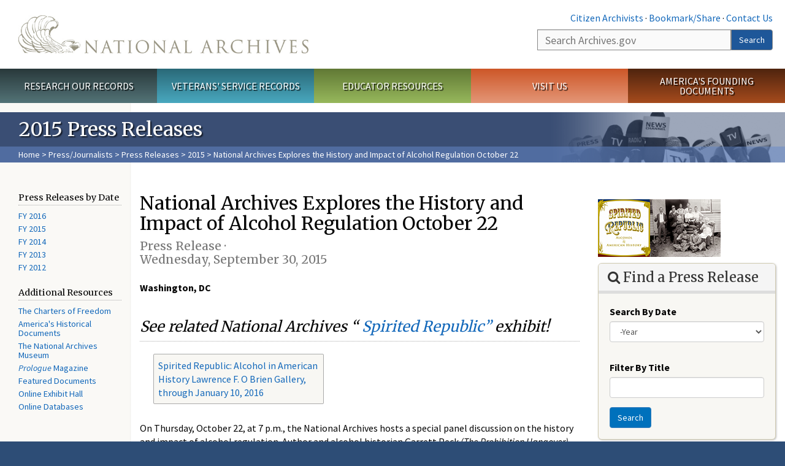

--- FILE ---
content_type: text/html; charset=utf-8
request_url: https://www.archives.gov/press/press-releases/2015/nr15-120.html
body_size: 11082
content:
<!doctype html>
<html lang="en" dir="ltr" prefix="fb: //www.facebook.com/2008/fbml">
<head>
  <meta http-equiv="X-UA-Compatible" content="IE=edge">
  <meta name="viewport" content="width=device-width, initial-scale=1.0">
    <!-- Google Tag Manager -->
  <script>(function(w,d,s,l,i){w[l]=w[l]||[];w[l].push({'gtm.start':
  new Date().getTime(),event:'gtm.js'});var f=d.getElementsByTagName(s)[0],
  j=d.createElement(s),dl=l!='dataLayer'?'&l='+l:'';j.async=true;j.src=
  'https://www.googletagmanager.com/gtm.js?id='+i+dl;f.parentNode.insertBefore(j,f);
  })(window,document,'script','dataLayer','GTM-WLMC86');</script>
  <!-- End Google Tag Manager -->
  <meta name="referrer" content="no-referrer-when-downgrade">
    <meta http-equiv="Content-Type" content="text/html; charset=utf-8" />
<link rel="shortcut icon" href="https://www.archives.gov/files/apple-icon.png" type="image/png" />
<meta name="description" content="See related National Archives “ Spirited Republic” exhibit! Spirited Republic: Alcohol in American History Lawrence F. O Brien Gallery, through January 10, 2016 On Thursday, October 22, at 7 p.m., the National Archives hosts a special panel discussion on the history and impact of alcohol regulation." />
<meta name="generator" content="Drupal 7 (http://drupal.org)" />
<link rel="image_src" href="https://www.archives.gov/sites/all/themes/nara/images/naralogo-og.png" />
<link rel="canonical" href="https://www.archives.gov/press/press-releases/2015/nr15-120.html" />
<meta property="og:site_name" content="National Archives" />
<meta property="og:type" content="article" />
<meta property="og:url" content="https://www.archives.gov/press/press-releases/2015/nr15-120.html" />
<meta property="og:title" content="National Archives Explores the History and Impact of Alcohol Regulation October 22" />
<meta property="og:description" content="See related National Archives “ Spirited Republic” exhibit! Spirited Republic: Alcohol in American History Lawrence F. O Brien Gallery, through January 10, 2016 On Thursday, October 22, at 7 p.m., the National Archives hosts a special panel discussion on the history and impact of alcohol regulation." />
<meta property="og:updated_time" content="2018-11-06T08:08:16-05:00" />
<meta property="og:image" content="https://www.archives.gov/sites/all/themes/nara/images/naralogo-og.png" />
<meta property="og:image:alt" content="National Archives" />
<meta name="twitter:card" content="summary" />
<meta name="twitter:title" content="National Archives Explores the History and Impact of Alcohol" />
<meta name="twitter:description" content="See related National Archives “ Spirited Republic” exhibit! Spirited Republic: Alcohol in American History Lawrence F. O Brien Gallery, through January 10, 2016 On Thursday, October 22, at 7 p.m.," />
<meta name="twitter:image" content="https://www.archives.gov/sites/all/themes/nara/images/naralogo-x.png" />
<meta name="twitter:image:alt" content="National Archives" />
<meta property="article:published_time" content="2016-08-15T17:39:24-04:00" />
<meta property="article:modified_time" content="2018-11-06T08:08:16-05:00" />
  <title>National Archives Explores the History and Impact of Alcohol Regulation October 22 | National Archives</title>

  <style>
@import url("https://www.archives.gov/modules/system/system.base.css?t96iln");
</style>
<style>
@import url("https://www.archives.gov/sites/all/libraries/chosen/chosen.css?t96iln");
@import url("https://www.archives.gov/sites/all/modules/contrib/chosen/css/chosen-drupal.css?t96iln");
</style>
<style>
@import url("https://www.archives.gov/sites/all/modules/custom/archives_ui/css/font-awesome.min.css?t96iln");
@import url("https://www.archives.gov/sites/all/modules/custom/archives_ui/css/helptext.css?t96iln");
@import url("https://www.archives.gov/sites/all/modules/custom/archives_ui/css/ckeditor_custom.css?t96iln");
@import url("https://www.archives.gov/sites/all/modules/custom/argentina/css/argentina_style.css?t96iln");
@import url("https://www.archives.gov/sites/all/modules/contrib/calendar/css/calendar_multiday.css?t96iln");
@import url("https://www.archives.gov/sites/all/modules/contrib/date/date_repeat_field/date_repeat_field.css?t96iln");
@import url("https://www.archives.gov/modules/field/theme/field.css?t96iln");
@import url("https://www.archives.gov/sites/all/modules/custom/findingaid_stat/css/findingaid.css?t96iln");
@import url("https://www.archives.gov/sites/all/modules/custom/findingaid_stat/css/explorer_landing.css?t96iln");
@import url("https://www.archives.gov/sites/all/modules/custom/nara_catalog/css/nara-api-style.css?t96iln");
@import url("https://www.archives.gov/sites/all/modules/custom/nara_document_app/css/documentapp.css?t96iln");
@import url("https://www.archives.gov/sites/all/modules/archive_features/nara_timeline/css/custom.css?t96iln");
@import url("https://www.archives.gov/sites/all/modules/archive_features/nara_timeline/css/timeline.css?t96iln");
@import url("https://www.archives.gov/modules/node/node.css?t96iln");
@import url("https://www.archives.gov/sites/all/modules/contrib/user_alert/css/user-alert.css?t96iln");
@import url("https://www.archives.gov/sites/all/modules/custom/varnish_purge/css/varnishpurge.css?t96iln");
@import url("https://www.archives.gov/sites/all/modules/contrib/views/css/views.css?t96iln");
@import url("https://www.archives.gov/sites/all/modules/contrib/ckeditor/css/ckeditor.css?t96iln");
</style>
<style>
@import url("https://www.archives.gov/sites/all/modules/contrib/ctools/css/ctools.css?t96iln");
</style>
<style>.section-theme #title-bar{background:#3a4e74 url("https://www.archives.gov/files/global-images/section-headers/press1.png") no-repeat center right;}.section-theme #mega-footer > h2{background:#3a4e74}.section-theme #title-bar .breadcrumb{background-color:rgba(102,137,203,0.5);}.section-theme th{background-color:#3a4e74 !important;}
</style>
<style>
@import url("https://www.archives.gov/sites/all/modules/custom/nara_custom/css/nara_custom.css?t96iln");
</style>
<style>
@import url("https://www.archives.gov/sites/all/themes/nara/css/jquery.fancybox.css?t96iln");
@import url("https://www.archives.gov/sites/all/themes/nara/css/jquery.fancybox-thumbs.css?t96iln");
@import url("https://www.archives.gov/sites/all/themes/nara/css/bootstrap.min.css?t96iln");
@import url("https://www.archives.gov/sites/all/themes/nara/css/styles.css?t96iln");
@import url("https://www.archives.gov/sites/all/themes/nara/css/vertical-tabs.css?t96iln");
@import url("https://www.archives.gov/sites/all/themes/nara/css/overrides.css?t96iln");
@import url("https://www.archives.gov/sites/all/themes/nara/css/mediagallery.css?t96iln");
@import url("https://www.archives.gov/sites/all/themes/nara/css/dataTables.bootstrap.min.css?t96iln");
</style>
  <!-- HTML5 element support for IE6-8 -->
  <!--[if lt IE 9]>
    <script src="//html5shiv.googlecode.com/svn/trunk/html5.js"></script>
  <![endif]-->
  <link type="text/css" rel="stylesheet" href="https://fonts.googleapis.com/css?family=Source+Sans+Pro:300,400,700,300italic,400italic|Merriweather">
  <script src="https://www.archives.gov/files/js/js_XexEZhbTmj1BHeajKr2rPfyR8Y68f4rm0Nv3Vj5_dSI.js"></script>
<script src="https://www.archives.gov/files/js/js_M_dxpJM28zg9aOudgDsDm63zrDrTWAtmGYAsaAe-o1c.js"></script>
<script src="https://www.archives.gov/files/js/js_PhofXJKZ1yn7SmszbJSme0P9y7Ix9NRHIY6B1hPjT08.js"></script>
<script src="https://www.archives.gov/files/js/js_BbVI_qEHaM_o6YDhqbFeiSjoRZDxqMSrUIL-nHFpaws.js"></script>
<script src="https://www.archives.gov/files/js/js_vcv-8lLHlIx11ieL3rAdHnvlVlqU2Ew5a7G2Z3NKRbk.js"></script>
<script src="https://www.archives.gov/files/js/js_OLgr-593LYCzF1vZ05PpqLNjLgPEsdxeuLPiASPOib8.js"></script>
<script>jQuery.extend(Drupal.settings, {"basePath":"\/","pathPrefix":"","setHasJsCookie":0,"ajaxPageState":{"theme":"nara","theme_token":"8JOrwvnYm7RgzVCK6aiMtuP6v54ERg4pwq1HfCWjd7w","jquery_version":"1.7","js":{"sites\/all\/themes\/bootstrap\/js\/bootstrap.js":1,"sites\/all\/modules\/contrib\/jquery_update\/replace\/jquery\/1.7\/jquery.min.js":1,"misc\/jquery-extend-3.4.0.js":1,"misc\/jquery-html-prefilter-3.5.0-backport.js":1,"misc\/jquery.once.js":1,"misc\/drupal.js":1,"sites\/all\/modules\/contrib\/jquery_update\/replace\/ui\/external\/jquery.cookie.js":1,"sites\/all\/modules\/contrib\/jquery_update\/replace\/misc\/jquery.form.min.js":1,"sites\/all\/libraries\/chosen\/chosen.jquery.min.js":1,"misc\/form-single-submit.js":1,"misc\/ajax.js":1,"sites\/all\/modules\/contrib\/jquery_update\/js\/jquery_update.js":1,"sites\/all\/modules\/custom\/archives_ui\/scripts\/helptext.js":1,"sites\/all\/modules\/custom\/argentina\/js\/script.js":1,"sites\/all\/modules\/custom\/findingaid_stat\/js\/script.js":1,"sites\/all\/modules\/custom\/nara_catalog\/js\/script.js":1,"sites\/all\/modules\/custom\/nara_document_app\/js\/script.js":1,"sites\/all\/modules\/contrib\/user_alert\/js\/user-alert.js":1,"sites\/all\/modules\/custom\/nara_custom\/js\/nara_custom.js":1,"sites\/all\/modules\/contrib\/views\/js\/base.js":1,"sites\/all\/themes\/bootstrap\/js\/misc\/_progress.js":1,"sites\/all\/modules\/contrib\/views\/js\/ajax_view.js":1,"sites\/all\/modules\/contrib\/ctools\/js\/dependent.js":1,"sites\/all\/modules\/contrib\/chosen\/chosen.js":1,"sites\/all\/themes\/nara\/assets\/javascripts\/bootstrap\/affix.js":1,"sites\/all\/themes\/nara\/assets\/javascripts\/bootstrap\/alert.js":1,"sites\/all\/themes\/nara\/assets\/javascripts\/bootstrap\/button.js":1,"sites\/all\/themes\/nara\/assets\/javascripts\/bootstrap\/carousel.js":1,"sites\/all\/themes\/nara\/assets\/javascripts\/bootstrap\/collapse.js":1,"sites\/all\/themes\/nara\/assets\/javascripts\/bootstrap\/dropdown.js":1,"sites\/all\/themes\/nara\/assets\/javascripts\/bootstrap\/modal.js":1,"sites\/all\/themes\/nara\/assets\/javascripts\/bootstrap\/tooltip.js":1,"sites\/all\/themes\/nara\/assets\/javascripts\/bootstrap\/popover.js":1,"sites\/all\/themes\/nara\/assets\/javascripts\/bootstrap\/scrollspy.js":1,"sites\/all\/themes\/nara\/assets\/javascripts\/bootstrap\/tab.js":1,"sites\/all\/themes\/nara\/assets\/javascripts\/bootstrap\/transition.js":1,"sites\/all\/themes\/nara\/scripts\/jPanelMenu.js":1,"sites\/all\/themes\/nara\/scripts\/jRespond.js":1,"sites\/all\/themes\/nara\/scripts\/matchHeight.min.js":1,"sites\/all\/themes\/nara\/scripts\/jquery.fancybox.pack.js":1,"sites\/all\/themes\/nara\/scripts\/toc.js":1,"sites\/all\/themes\/nara\/scripts\/jquery.dataTables.min.js":1,"sites\/all\/themes\/nara\/scripts\/dataTables.bootstrap.min.js":1,"sites\/all\/themes\/nara\/scripts\/scripts.js":1,"sites\/all\/themes\/nara\/scripts\/jquery.scrollTo.js":1,"sites\/all\/themes\/nara\/scripts\/mediagallery.js":1,"sites\/all\/themes\/bootstrap\/js\/modules\/views\/js\/ajax_view.js":1,"sites\/all\/themes\/bootstrap\/js\/misc\/ajax.js":1},"css":{"modules\/system\/system.base.css":1,"sites\/all\/libraries\/chosen\/chosen.css":1,"sites\/all\/modules\/contrib\/chosen\/css\/chosen-drupal.css":1,"sites\/all\/modules\/custom\/archives_ui\/css\/font-awesome.min.css":1,"sites\/all\/modules\/custom\/archives_ui\/css\/helptext.css":1,"sites\/all\/modules\/custom\/archives_ui\/css\/ckeditor_custom.css":1,"sites\/all\/modules\/custom\/argentina\/css\/argentina_style.css":1,"sites\/all\/modules\/contrib\/calendar\/css\/calendar_multiday.css":1,"sites\/all\/modules\/contrib\/date\/date_repeat_field\/date_repeat_field.css":1,"modules\/field\/theme\/field.css":1,"sites\/all\/modules\/custom\/findingaid_stat\/css\/findingaid.css":1,"sites\/all\/modules\/custom\/findingaid_stat\/css\/explorer_landing.css":1,"sites\/all\/modules\/custom\/liaisons\/css\/liaisons_style.css":1,"sites\/all\/modules\/custom\/nara_catalog\/css\/nara-api-style.css":1,"sites\/all\/modules\/custom\/nara_document_app\/css\/documentapp.css":1,"sites\/all\/modules\/archive_features\/nara_timeline\/css\/custom.css":1,"sites\/all\/modules\/archive_features\/nara_timeline\/css\/timeline.css":1,"modules\/node\/node.css":1,"sites\/all\/modules\/contrib\/user_alert\/css\/user-alert.css":1,"sites\/all\/modules\/custom\/varnish_purge\/css\/varnishpurge.css":1,"sites\/all\/modules\/contrib\/views\/css\/views.css":1,"sites\/all\/modules\/contrib\/ckeditor\/css\/ckeditor.css":1,"sites\/all\/modules\/contrib\/ctools\/css\/ctools.css":1,"0":1,"sites\/all\/modules\/custom\/nara_custom\/css\/nara_custom.css":1,"sites\/all\/themes\/nara\/css\/jquery.fancybox.css":1,"sites\/all\/themes\/nara\/css\/jquery.fancybox-thumbs.css":1,"sites\/all\/themes\/nara\/css\/do_not_edit.css":1,"sites\/all\/themes\/nara\/css\/bootstrap.min.css":1,"sites\/all\/themes\/nara\/css\/styles.css":1,"sites\/all\/themes\/nara\/css\/vertical-tabs.css":1,"sites\/all\/themes\/nara\/css\/overrides.css":1,"sites\/all\/themes\/nara\/css\/mediagallery.css":1,"sites\/all\/themes\/nara\/css\/dataTables.bootstrap.min.css":1}},"archives_ui":{"trustedDomains":["twitter\\.com","youtube\\.com","youtu\\.be","recordsofrights\\.org","presidentialtimeline\\.org","nationalarchivesstore\\.org","bush41\\.org","nara\\.learn\\.com","bush41\\.org","bushlibrary\\.tamu\\.edu","fdrlibrary\\.marist\\.edu","georgewbushlibrary\\.smu\\.edu","lbjlibrary\\.org","trumanlibrary\\.org","fdrlibrary\\.org","archivesfoundation\\.org","jfklibrary\\.org","Myarchivesstore\\.org","docsteach\\.org","digitalvaults\\.org","jfk50\\.org","reagan\\.utexas\\.edu","clinton\\.presidentiallibraries\\.us","fdrlibrary\\.org","us11\\.campaign-archive.?\\.com","lbjlibrary\\.net","github\\.io","github\\.com","eventbrite\\.com","facebook\\.com","pinterest\\.com","tumblr\\.com","google\\.com","historypin\\.org","giphy\\.com","instagram\\.com","flickr\\.com","foursquare\\.com","addthis\\.com","apple\\.com","georgebushfoundation\\.org","clintonpresidentialcenter\\.org","geraldrfordfoundation\\.org","reaganfoundation\\.org","rooseveltinstitute\\.org","socialarchive\\.iath\\.virginia.edu","s3\\.amazonaws\\.com","surveymonkey\\.com","storify\\.com","constantcontact\\.com","snaccooperative\\.org","x\\.com","discoverlbj\\.org"]},"user_alert":{"url_prefix":"","current_path":"press\/press-releases\/2015\/nr15-120.html"},"views":{"ajax_path":"\/views\/ajax","ajaxViews":{"views_dom_id:e18b2f1a65b30fae99b19efb2e4f5a45":{"view_name":"press_releases","view_display_id":"press_release_content_information","view_args":"59517","view_path":"node\/59517","view_base_path":"press\/press-releases-by-year","view_dom_id":"e18b2f1a65b30fae99b19efb2e4f5a45","pager_element":0}}},"urlIsAjaxTrusted":{"\/views\/ajax":true,"\/press\/press-releases\/keywords":true},"chosen":{"selector":"","minimum_single":20,"minimum_multiple":20,"minimum_width":200,"options":{"allow_single_deselect":false,"disable_search":false,"disable_search_threshold":0,"search_contains":false,"placeholder_text_multiple":"Choose some options","placeholder_text_single":"Choose an option","no_results_text":"No results match","inherit_select_classes":true}},"CTools":{"dependent":{"edit-field-pubdate-value-value":{"values":{"edit-field-pubdate-value-op":["\u003C","\u003C=","=","!=","\u003E=","\u003E","regular_expression","not_regular_expression","contains"]},"num":1,"type":"hide"},"edit-field-pubdate-value-min":{"values":{"edit-field-pubdate-value-op":["between","not between"]},"num":1,"type":"hide"},"edit-field-pubdate-value-max":{"values":{"edit-field-pubdate-value-op":["between","not between"]},"num":1,"type":"hide"}}},"bootstrap":{"anchorsFix":1,"anchorsSmoothScrolling":1,"formHasError":1,"popoverEnabled":1,"popoverOptions":{"animation":1,"html":0,"placement":"right","selector":"","trigger":"click","triggerAutoclose":1,"title":"","content":"","delay":0,"container":"body"},"tooltipEnabled":1,"tooltipOptions":{"animation":1,"html":0,"placement":"bottom","selector":"","trigger":"hover focus","delay":0,"container":"body"}}});</script>
  
  <style type="text/css">
div.form-item-body-und-0-format {
  display:none;
}
div.form-item-field-col-b-und-0-format {
  display:none;
}
div.filter-guidelines {
  display:none;
}
div.filter-help {
  display:none;
}
</style>
<style type="text/css">
ul.nav-tabs {
display:none;
}
#block-workbench-block {
display:none;
}
</style>

<script type="text/javascript" src="/includes/javascript/sortable/tablesort.js"></script>
<script type="text/javascript" src="/includes/javascript/sortable/customsort.js"></script>
<script type="text/javascript" src="/includes/javascript/sortable/sortable.css"></script>
<style type="text/css">
th .sortable a.sort-active {
color:#ffffff;
}
table.sortable th.sortable a.active {
color:#ffffff;
}
table.sortable th.sortable a {
color:#ffffff;
}
table.sortable th a.sortheader {
color:#ffffff;
}


/* visited link */
table.sortable th.sortable a:visited {
    color: #ffffff;
}

/* mouse over link */
table.sortable th.sortable a:hover {
    color: #ffffff;
}

/* selected link */
table.sortable th.sortable a:active {
    color: #ffffff;
}
.section-theme th a {
color:#ffffff;
}

table.sortable  tr:nth-of-type(odd) {
      background-color:#F5F5F5;
}
table.sortable-onload-1  tr:nth-of-type(odd) {
      background-color:#F5F5F5;
 }
table.sortable-onload-0  tr:nth-of-type(odd) {
      background-color:#F5F5F5;
 }
</style>
  <script type="application/ld+json">{
    "@context": "http://schema.org",
    "@graph": [
        {
            "@type": "WebPage",
            "name": "National Archives Explores the History and Impact of Alcohol Regulation October 22",
            "url": "https://www.archives.gov/press/press-releases/2015/nr15-120.html",
            "datePublished": "2016-08-15T17:39:24-04:00",
            "dateModified": "2018-11-06T08:08:16-05:00",
            "additionalProperty": [
                {
                    "@type": "PropertyValue",
                    "name": "PageType",
                    "value": "press_release"
                },
                {
                    "@type": "PropertyValue",
                    "name": "Section",
                    "value": "press/press-releases"
                }
            ]
        }
    ]
}</script></head>
<body class="html not-front not-logged-in no-sidebars page-node page-node- page-node-59517 node-type-press-release " >
<!-- Google Tag Manager (noscript) -->
<noscript><iframe alt="Google Tag Manager" src="https://www.googletagmanager.com/ns.html?id=GTM-WLMC86"
height="0" width="0" style="display:none;visibility:hidden" title="Google Tag Manager"></iframe></noscript>
<!-- End Google Tag Manager (noscript) -->

<div id='background-gradient'>


  <div class="wrapper section-theme ">
    <a class="back-to-top" href="#page-header" style="display: none;">Top</a>  
    <div id="skip-link">
      <a href="#main-col" class="element-invisible element-focusable">Skip to main content</a>
    </div>
    

    <div class="wrapper section-theme">
  <header role="banner" id="page-header">
    
      <div class="region region-header">
    <section id="block-block-53" class="block block-block clearfix">

      
  <div class="col-sm-6" id="logo-wrapper">
    <div id="logo"><a href="/">The U.S. National Archives Home</a></div>

</div>
<div class="col-sm-6" id="search-wrapper">
    <div id="top-links">
        <a class="noBorder" href="/citizen-archivist">Citizen Archivists</a> &middot;
        <script type="text/javascript">// <![CDATA[
        var addthis_pub = "usarchives";
        var addthis_offset_left = -40;
        var ui_508_compliant = true;
        var addthis_brand = "Archives.gov";
        // ]]></script>
        <a class="a2a_dd trusted" href="https://www.addtoany.com/share">Bookmark/Share</a>        
            <script async src="https://static.addtoany.com/menu/page.js"></script> &middot;
        <a href="/contact">Contact Us</a>

    </div>
        <div class="input-group" id="site-search">
        <form action="https://search.archives.gov/search" method="get" name="search">
            <label for="qt" style="position:absolute;">Search</label>
            <input class="form-control" id="qt" accesskey="s" type="text"
                   name="query" placeholder="Search Archives.gov" title="Search Archives.gov"/>
            <span class="input-group-btn">
                <button class="btn btn-default" id="go" type="submit" name="submit">Search</button>
           </span>
           <input type="hidden" value="" name="utf8">
           <input id="affiliate" type="hidden" value="national-archives" name="affiliate">
        </form>
    </div>

</div>

</section>
  </div>
  </header> <!-- /#page-header -->


    <nav id="main-nav" class="clearfix ">
        <h2 class="element-invisible">Main menu</h2><ul id="main-menu-links" class="links clearfix make-eq"><li class="menu-859 first research"><a href="/research" title="Explore our nation&#039;s history through our documents, photographs, and records." id="research">Research Our Records</a></li>
<li class="menu-860 veterans"><a href="/veterans" title="Request military records and learn about other services for yourself or a family member." id="veterans" class="veterans">Veterans&#039; Service Records</a></li>
<li class="menu-861 teachers"><a href="/education" title="Engage students with lesson plans and other classroom materials." id="teachers" class="teachers">Educator Resources</a></li>
<li class="menu-862 locations"><a href="/locations" title="Plan a trip to a facility near you or learn about our national network of locations and services." id="locations" class="locations">Visit Us</a></li>
<li class="menu-367 last shop"><a href="/founding-docs" title="Order books, gift items, photographic prints, and document reproductions online." id="shop" class="shop">America&#039;s Founding Documents</a></li>
</ul>    </nav><!-- /main-nav -->

<div class='page-body-wrapper'>
<section id="page-body" class="no-sidebar">
  
    <header id="title-bar">
                    <p>2015 Press Releases</p>
                            <div class="breadcrumb">
                <a href="/">Home</a> &gt; <a href="/press">Press/Journalists</a> &gt; <a href="/press/press-releases">Press Releases</a> &gt; <a href="/press/press-releases/2015">2015</a> &gt; National Archives Explores the History and Impact of Alcohol Regulation October 22            </div><!-- /breadcrumbs -->
            </header>



    <div class="row">
                    <nav  class="col-sm-2">

                <aside id="sidebar-first"  role="complementary">
                    <nav id="left-menu" class="">
      
  <h3>Press Releases by Date</h3>

<ul>
<li><a href="/press/press-releases/2016/">FY 2016</a></li>
    <li><a href="/press/press-releases/2015/">FY 2015</a></li>
    <li><a href="/press/press-releases/2014/">FY 2014</a></li>
	<li><a href="/press/press-releases/2013/">FY 2013</a></li>
	<li><a href="/press/press-releases/2012/">FY 2012</a></li>
	<!-- <li><a href="/press/press-releases/2011/">FY 2011</a></li>
	<li><a href="/press/press-releases/2010/">FY 2010</a></li>
	<li><a href="/press/press-releases/2009/">FY 2009</a></li>
	<li><a href="/press/press-releases/2008/">FY 2008</a></li>    
    <li><a href="/press/press-releases/2007/">FY 2007</a></li> -->
</ul>
<h3>Additional Resources</h3>
<ul>
<li><a href="/exhibits/charters/">The Charters of Freedom</a></li>
	<li><a href="/historical-docs">America's Historical Documents</a></li>
	<li><a href="/museum/">The National Archives Museum</a></li>
	<li><a href="/publications/prologue/"><em>Prologue</em> Magazine</a></li>
	<li><a href="/exhibits/featured-documents/">Featured Documents</a></li>
	<li><a href="/exhibits">Online Exhibit Hall</a></li>
	<li><a href="/research/tools/">Online Databases</a></li>
</ul>
  
</nav>
                </aside>  <!-- /#sidebar-first -->

        </nav>
            

                    <section id="main-col" class="col-sm-7">
              <p id="print-logo">
<img src="/sites/all/themes/nara/images/nara-print-logo.jpg" alt="National Archives Logo" />
</p>
	
                                                    
            
              <div class="region region-content">
    <section id="block-system-main" class="block block-system clearfix">

      
    <h1>National Archives Explores the History and Impact of Alcohol Regulation October 22<br /><small>Press Release · <span class="date-display-single">Wednesday, September 30, 2015</span></small></h1>
  <p><strong>Washington, DC</strong></p>
  <h2><em>See related National Archives “ <a href="/museum/visit/gallery.html"><em>Spirited Republic</em>”</a> exhibit!</em></h2>

<div class="floatRight spaceLeft"><a href="/museum/visit/gallery.html">
  <div class="nwidget nimage_caption img-wrap  width40" data-caption-body="Spirited Republic: Alcohol in American History  Lawrence F. O Brien Gallery, through January 10, 2016" data-version="1">Spirited Republic: Alcohol in American History Lawrence F. O Brien Gallery, through January 10, 2016</div>
  </a></div>

<p>On Thursday, October 22, at 7 p.m., the National Archives hosts a special panel discussion on the history and impact of alcohol regulation. Author and alcohol historian Garrett Peck <em>(The Prohibition Hangover)</em> will moderate a discussion on the origins, effects, and current debate over the regulation of alcohol—exploring topics including the three-tier system of alcohol distribution, recent industry changes, and privatization of state controlled outlets. Panelists will include Jim Sgueo, President and CEO of the National Alcohol Beverage Control Association; T. Kelley Spillane, Senior Vice President of Global Sales, Castle Brands; and Brien Fox, Chairman of the Board, Wine & Spirits Wholesalers of America.</p>

<p>This event is free and open to the public and will take place in the William G. McGowan Theater of the National Archives Museum in Washington, DC, and streamed live on the <a href="https://www.youtube.com/watch?v=lf1cANHQxf0">YouTube</a>. Attendees should use the Special Events entrance on Constitution at 7th Street NW. Metro accessible on the Yellow and Green lines, Archives/Navy Memorial station. National Archives, Special Events Entrance, 7th Street and Constitution Avenue, NW, <a href="/">www.archives.gov</a> Reservations are recommended and can be made <a href="/global-pages/exit-internal.html?link=http://www.archivesfoundation.org/event/history-impact-alcohol-regulation/">online</a>. Seating is on a first-come, first-served basis. The doors to the building will open 45 minutes prior to the start of the program.</p>

<p><em>Spirited Republic and related programs are presented in part by the National Archives Foundation through the generous support of HISTORY®, the Lawrence F. O'Brien Family, The Tasting Panel Magazine, and Wine & Spirits Wholesalers of America. Additional exhibition funding provided by the Beer Institute, the Distilled Spirits Council of the U.S., the National Alcohol Beverage Control Association, and the National Beer Wholesalers Association.</em></p>

<p><em>*** In the event of a government shutdown, the National Archives will be closed and this event will not be held. Please check our</em> <a href="/news/"><em>website</em></a> and <a href="/calendar/"><em>Calendar of Events</em></a>.</p>

<p><strong>Related program: “Beer Garden Blues”, Thursday, October 8 at 7 p.m.</strong><br />
  In Prohibition-era America, alcoholic beverages were outlawed and speakeasies abounded. What else did people do? They wrote songs about it of course. With titles like “It’s the Smart Little Feller Who Stocked Up His Cellar,” “Bye Bye Mr. Dry, You’re All Wet,” and “One Little Drinko—I Go Boom,” Americans composed music to lament and laugh their way through. Tonight we present a concert of many obscure 1920s-era songs—some not performed for over 85 years—as well as old favorites. The trio <em>Cocktails for Three</em>, with vocalists Doug Bowles, Iyona Blake and, and pianist Alex Hassan, present an evening of delightful music rescued from history.</p>

<p><strong>Related exhibit: <em>Spirited Republic: Alcohol in American History</em></strong><br />
  <em>Lawrence F. O’Brien Gallery, through January 10, 2016</em><br />
  Who was the lady hooch hunter? What is a drunkometer? And why did some Americans campaign against the spirit ration? Find these answers and more in this fascinating collection of alcohol-related posters, films, patent drawings, petitions, photographs, and artifacts. Visit <em>Spirited Republic</em> and learn about American debates about alcohol and its place in society. Preview the exhibit <a href="/museum/visit/gallery.html">online</a>.</p>

<p class="center spaceAbove"># # #</p>

<p>For press information contact the National Archives Public Affairs staff at <a href="tel:202-357-5300">202-357-5300</a>.</p>

<p class="outline width60"><strong><em>Connect with the National Archives on:</em></strong><br />
  <strong>Twitter:</strong>  <a href="http://www.twitter.com/USNatArchives">@USNatArchives</a><br />
  <strong>Facebook:</strong>  <a href="http://www.facebook.com/pages/Nationwide/US-National-Archives/128463482993">USNationalArchives</a><br />
  <strong>Tumblr:</strong>  <a href="http://usnatarchives.tumblr.com">http://usnatarchives.tumblr.com</a></p>

<p>15-120</p>

</section>
  </div>
  <div class="row last-update-wrapper">
    <p id="last-update">
        <span class="glyphicon glyphicon-edit"></span> This page was last reviewed on November 6, 2018.<br>
        <a href="/contact">Contact us with questions or comments</a>.
    </p>
  </div>
        </section>




                    <a name='sidebar'></a>
        <aside id="sidebar" class="col-sm-3">

                <aside id="sidebar-second"  role="complementary">
                  <p><img alt="Refer to Caption" src="/files/press/press-releases/2015/images/spirited-republic-m.jpg" /></p>
                                  </aside>  <!-- /#sidebar-second -->
                  <div class="region region-sidebar-third">
    <section id="block-views-exp-press-releases-page-1" class="block block-views clearfix">

      
  <form action="/press/press-releases/keywords" method="get" id="views-exposed-form-press-releases-page-1" accept-charset="UTF-8"><div>
<div class="panel panel-default box box-lg clearfix">
  <div class="panel-heading">
      <h2><i class="fa fa-search"></i> Find a Press Release</h2>
  </div>
  <div class="panel-body">

          <div id="edit-field-pubdate-value-wrapper" class="views-exposed-widget views-widget-filter-field_pubdate_value">
                <label for="edit-field-pubdate-value-value-year">
            Search By Date          </label>
                        <div class="views-widget">
          <div id="edit-field-pubdate-value-value-wrapper"><div id="edit-field-pubdate-value-value-inside-wrapper"><div class="container-inline-date"><div class="form-item form-item-field-pubdate-value-value form-type-date-select form-group"><div id="edit-field-pubdate-value-value" class="date-padding clearfix"><div class="form-item form-item-field-pubdate-value-value-year form-type-select form-group"><div class="date-year"><select class="date-year form-control form-select" id="edit-field-pubdate-value-value-year" name="field_pubdate_value[value][year]">
<option value="">-Year</option>
<option value="2014">2014</option><option value="2015">2015</option><option value="2016">2016</option><option value="2017">2017</option><option value="2018">2018</option><option value="2019">2019</option><option value="2020">2020</option><option value="2021">2021</option><option value="2022">2022</option><option value="2023">2023</option><option value="2024">2024</option><option value="2025">2025</option></select></div> <label class="control-label element-invisible" for="edit-field-pubdate-value-value-year">Year</label>
</div></div></div></div></div></div>        </div>
              </div>
          <div id="edit-title-wrapper" class="views-exposed-widget views-widget-filter-title">
                <label for="edit-title">
            Filter By Title          </label>
                        <div class="views-widget">
          <div class="form-item form-item-title form-type-textfield form-group"><input class="form-control form-text" id="edit-title" name="title" value="" size="30" maxlength="128" type="text"></div>        </div>
              </div>
                    <div class="views-exposed-widget views-submit-button">
      <button id="edit-submit-filter" class="btn btn-primary form-submit form-submit" type="submit" value="Search" name="search">Search</button>
    </div>
      
  </div>
</div>
</div></form>
</section>
<section id="block-block-139" class="block block-block clearfix">

      
  <script src="https://js.hsforms.net/forms/embed/20973928.js" defer></script>
<div class="hs-form-frame" data-form-id="73710867-a9fd-405a-9906-4c88bf45aba4" data-portal-id="20973928" data-region="na1">&nbsp;</div>

</section>
  </div>
        </aside>
                </div>


</section>
</div> <!-- page-body-wrapper -->
    <footer id="page-footer">
        <section id="mega-footer" class="clearfix panel-group">
      <h2 class="footer-title"> Archives.gov</h2>
  <div class="mega-col panel panel-default">
  <div class="panel-heading">
<h2><a data-target="#info-for">Information For&#8230;</a></h2>
  </div>
  <div id="info-for" class="panel-collapse">  
<ul><li><a href="/citizen-archivist/">Citizen Archivists</a></li>
<li><a href="/fed-employees/">Federal Employees</a></li>
<li><a href="/research/genealogy/">Genealogists</a></li>
<li><a href="/congress/">Members of Congress</a></li>
<li><a href="/preservation/">Preservation</a></li>
<li><a href="/records-mgmt/">Records Managers</a></li>
<li><a href="/press/">The Press</a></li>
</ul></div>
</div>
<div class="mega-col panel panel-default">
  <div class="panel-heading">
<h2><a data-target="#pubs">Publications</a></h2>
  </div>
  <div id="pubs" class="panel-collapse">  
<ul><li><a href="https://www.federalregister.gov/documents/current">Today's <em>Federal Register</em></a></li>
<li><a href="/publications/prologue/">Prologue Magazine</a></li>
<li><a href="/publications/email-newsletters">Subscribe to Email Newsletters</a></li>
<li><a href="/social-media/blogs">Blogs</a></li>
<li><a href="/publications/">All Publications</a></li>
</ul></div>
</div>
<div class="mega-col panel panel-default">
  <div class="panel-heading">
<h2><a data-target="#orgs">Orgs. &amp; Offices</a></h2>
  </div>
  <div id="orgs" class="panel-collapse">  
<ul><li><a href="/legislative/">Center for Legislative Archives</a></li>
<li><a href="/frc/">Federal Records Center</a></li>
<li><a href="/federal-register">Office of the Federal Register</a></li>
<li><a href="/oig/">Office of the Inspector General</a></li>
<li><a href="/presidential-libraries/">Presidential Libraries</a></li>
<li><a href="/about/organization/">Staff Directory</a></li>
</ul></div>
</div>
<div class="mega-col panel panel-default">
  <div class="panel-heading">
<h2><a data-target="#about">About Us</a></h2>
  </div>
  <div id="about" class="panel-collapse">  
<ul><li><a href="/about/">What is the National Archives?</a></li>
<li><a href="/about/info/national-archives-by-the-numbers">National Archives by the Numbers</a></li>
<li><a href="/contracts/">Doing Business with Us</a></li>
<li><a href="/about/plans-reports/">Plans and Reports</a></li>
<li><a href="/open/">Open Government</a></li>
<li><a href="/open/plain-writing/">Our Plain Language Activities</a></li>
</ul></div>
</div>
<div class="mega-col panel panel-default">
  <div class="panel-heading">
<h2><a data-target="#i-want-to">I Want To&#8230;</a></h2>
  </div>
  <div id="i-want-to" class="panel-collapse">  
<ul><li><a href="/veterans/military-service-records/">Get My Military Record</a></li>
<li><a href="/research/start/plan-visit">Plan a Research Visit</a></li>
<li><a href="https://visit.archives.gov/">Visit the National Archives</a></li>
<li><a href="/exhibits/">View Online Exhibits</a></li>
<li><a href="/grants/">Apply for a Grant</a></li>
<li><a href="/presidential-records/">Research Presidential Records</a></li>
<li><a href="/research/highlights">View Highlights from Our Holdings</a></li>
</ul></div>
</div>
<div class="mega-col panel panel-default">
  <div class="panel-heading">
<h2><a data-target="#participate">Participate</a></h2>
  </div>
  <div id="participate" class="panel-collapse">  
<ul><li><a href="/calendar/">Attend an Event</a></li>
<li><a href="http://www.archivesfoundation.org/">Donate to the Archives</a></li>
<li><a href="/careers/">Work at the Archives</a></li>
<li><a href="/careers/volunteering/">Volunteer at the Archives</a></li>
<li><a href="/a250">Celebrate Freedom 250</a></li>
</ul></div>
</div>
<div class="mega-col panel panel-default">
  <div class="panel-heading">
<h2><a data-target="#resources">Resources</a></h2>
  </div>
  <div id="resources" class="panel-collapse">  
<ul><li><a href="/global-pages/subject-index.html">A-Z Index</a></li>
<li><a href="/founding-docs/">America's Founding Docs</a></li>
<li><a href="/contact/">Contact Us</a></li>
<li><a href="/social-media/">Social Media</a></li>
<li><a href="/espanol/">En Espa&ntilde;ol</a></li>
<li><a href="/faqs/">FAQs</a></li>
<li><a href="/forms/">Forms</a></li>
</ul></div>
</div>
<div class="mega-col panel panel-default">
  <div class="panel-heading">
<h2><a data-target="#shop-footer">Shop Online</a></h2>
  </div>
  <div id="shop-footer" class="panel-collapse">  
<ul><li><a href="https://www.nationalarchivesstore.org/?utm_campaign=2019eStore&utm_medium=website&utm_source=nara&utm_content=organic">Visit the National Archives Store</a></li>
<li><a href="https://eservices.archives.gov/orderonline/">Buy Reproductions and Microfilm</a></li>
</ul></div>
</div>
</section>

                    <section id="sub-footer">
                  <div class="region region-footer-bottom">
    <section id="block-block-54" class="block block-block clearfix">

      
  <h2><a href="https://www.archives.gov/social-media/">Connect With Us</a></h2>

<ul class="clearfix" id="social-media">
  <li class="facebook" data-original-title="Facebook" data-placement="bottom" data-toggle="tooltip" title=""><a href="/social-media/facebook">Facebook</a></li>
  <li class="twitter" data-original-title="X" data-placement="bottom" data-toggle="tooltip" title=""><a href="/social-media/twitter">X</a></li>
  <li class="instagram" data-original-title="Instagram" data-placement="bottom" data-toggle="tooltip" title=""><a href="/social-media/instagram">Instagram</a></li>
  <li class="tumblr" data-original-title="Tumblr" data-placement="bottom" data-toggle="tooltip" title=""><a href="/social-media/tumblr">Tumblr</a></li>
  <li class="youtube" data-original-title="YouTube" data-placement="bottom" data-toggle="tooltip" title=""><a href="/social-media/youtube">YouTube</a></li>
  <li class="blogs" data-original-title="Blogs" data-placement="bottom" data-toggle="tooltip" title=""><a href="/social-media/blogs">Blogs</a></li>
  <li class="flickr" data-original-title="Flickr" data-placement="bottom" data-toggle="tooltip" title=""><a href="/social-media/flickr">Flickr</a></li>
</ul>

<p>&nbsp;</p>

<p id="footer-links"><a href="/contact/">Contact Us</a> · <a href="/global-pages/accessibility.html">Accessibility</a> · <a href="/global-pages/privacy.html">Privacy Policy</a> · <a href="/foia/">Freedom of Information Act</a> · <a href="/eeo/policy/complaint-activity.html">No FEAR Act</a> · <a href="http://www.usa.gov/">USA.gov</a></p>

<p id="footer-phone">The U.S. National Archives and Records Administration<br />
  <a href="tel:1-866-272-6272">1-86-NARA-NARA or 1-866-272-6272</a></p>

</section>
  </div>
            </section>
            </footer><!-- /page-footer -->
</div>

  <script src="https://www.archives.gov/files/js/js_MRdvkC2u4oGsp5wVxBG1pGV5NrCPW3mssHxIn6G9tGE.js"></script>
  </div>
  <a class="back-to-top" href="#page-header" style="display: inline;">Top</a>
 <script>
(function ($) {
  // Original JavaScript code.
$('.toc').toc({
'selectors': 'h2:not(.element-invisible):not(.toc-block h2),h3',
'container': '#main-col'
});
})(jQuery);

//fix extra timeline object issue
(function(){            
  if(typeof Drupal.settings['timelineJS'] !== 'undefined'){      
    timelinejs_arry = Drupal.settings['timelineJS'];
    tmptimeline=[];
    for (i = 0; i < timelinejs_arry.length-1; i++) {       
      if(typeof timelinejs_arry[i]['processed'] !== 'undefined'){                        
        tmptimeline.push(timelinejs_arry[i]);  
      } 
    }
    Drupal.settings['timelineJS'] = tmptimeline;
  }
}());
</script>
</div> <!-- end -->
</body>
</html>


--- FILE ---
content_type: text/css
request_url: https://www.archives.gov/sites/all/modules/custom/nara_document_app/css/documentapp.css?t96iln
body_size: 36
content:
@import url('https://fonts.googleapis.com/css2?family=Parisienne&display=swap');
@import url('https://fonts.googleapis.com/css2?family=Herr+Von+Muellerhoff&display=swap');
@import url('https://fonts.googleapis.com/css2?family=Monsieur+La+Doulaise&display=swap');

#canvas { display: block !important; }

.canvas-full-width { width: 100%; }

.custom-hide { display: none !important; }

